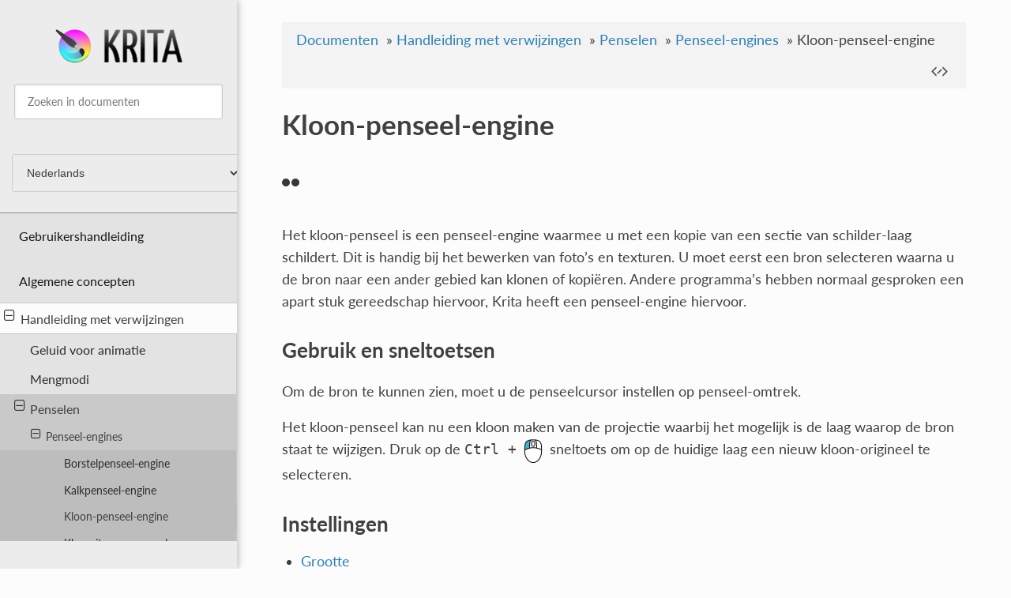

--- FILE ---
content_type: text/html
request_url: https://docs.krita.org/nl/reference_manual/brushes/brush_engines/clone_engine.html
body_size: 5421
content:


<!DOCTYPE html>
<!--[if IE 8]><html class="no-js lt-ie9" lang="nl" > <![endif]-->
<!--[if gt IE 8]><!--> <html class="no-js" lang="nl" > <!--<![endif]-->
<head>
  <meta charset="utf-8" />
  <meta name="viewport" content="width=device-width, initial-scale=1.0" />
  <meta property="og:title" name="title" content="Kloon-penseel-engine" />
  <meta property="og:site-name" content="Krita Manual" />
  <meta property="og:type" content="article" />
  <meta property="og:locale" content="nl" />
  <meta property="og:locale:alternate" content="ca" />
  <meta property="og:locale:alternate" content="en" />
  <meta property="og:locale:alternate" content="fr" />
  <meta property="og:locale:alternate" content="it" />
  <meta property="og:locale:alternate" content="ja" />
  <meta property="og:locale:alternate" content="ko" />
  
  <meta property="og:locale:alternate" content="pl" />
  <meta property="og:locale:alternate" content="pt_PT" />
  <meta property="og:locale:alternate" content="pt_BR" />
  <meta property="og:locale:alternate" content="sl" />
  <meta property="og:locale:alternate" content="tr" />
  <meta property="og:locale:alternate" content="uk_UA" />
  <meta property="og:locale:alternate" content="zh_CN" />
  <meta property="og:article:modified_time" content="2026-01-21T22:54:45" />
  <meta name="viewport" content="width=device-width, initial-scale=1" />
<meta content="De handleidingpagina voor de kloon-penseel-engine." name="description" translated="True" />

  
  
  <title>Kloon-penseel-engine &mdash; Krita Manual 5.2.0 documentatie</title>
  

  
  

  
  
    <link rel="shortcut icon" href="../../../../../../_static/favicon.ico"/>
    
  
  
  
    <link rel="canonical" href="nl/reference_manual/brushes/brush_engines/clone_engine.html"/>
    <meta property="og:url" content="nl/reference_manual/brushes/brush_engines/clone_engine.html" />
    <meta property="og:image" content="nl/../../../_static/sidebar-logo.png" />
  

  

  
  
    

  

  
    <link rel="stylesheet" href="../../../_static/css/theme.css" type="text/css" />
    <link rel="stylesheet" href="../../../_static/pygments.css" type="text/css" />
    <link rel="stylesheet" href="../../../_static/pygments.css" type="text/css" />
    <link rel="stylesheet" href="../../../_static/css/theme.css" type="text/css" />
    <link rel="index" title="Index" href="../../../genindex.html" />
    <link rel="search" title="Zoeken" href="../../../search.html" />
    <link rel="next" title="Kleuruitsmeerpenseel-engine" href="color_smudge_engine.html" />
    <link rel="prev" title="Kalkpenseel-engine" href="chalk_engine.html" /> 

  <!-- theme and selectors rely on jquery still. currently v3.7.1. Eventually try to migrate off these libraries -->
  <script type="text/javascript" src="../../../_static/js/jquery.min.js"></script> 

  <!-- search uses underscore.js to help do some filtering and parsing -->
  <script type="text/javascript" src="../../../_static/js/underscore.min.js"></script> 
  <script>
    var $u = _; // Now we can use $u instead of _ throughout your code. (which searchtools.js uses)
  </script>

  
  <script src="../../../_static/js/modernizr.min.js"></script>

</head>

<body class="wy-body-for-nav">

   
  <div class="wy-grid-for-nav">

    
    <nav data-toggle="wy-nav-shift" class="wy-nav-side">
      <div class="wy-side-scroll">
        <div class="wy-side-nav-search">
          
       
           <a href="../../../index.html" class="icon icon-home">

			<img src="../../../../../../_static/sidebar-logo.png" class="logo" alt="Logo"/>
           	
           <!--	Krita Manual -->


          </a>


          
<div role="search">
  <form id="rtd-search-form" class="wy-form" action="../../../search.html" method="get">
    <input type="text" name="q" placeholder="Zoeken in documenten" />
    <input type="hidden" name="check_keywords" value="yes" />
    <input type="hidden" name="area" value="default" />
  </form>
</div>

          
        </div>

        <div class="wy-side-nav-language-selector">
        	<p class="caption-text">
	        	<select id="language-selector-container">
	        		<option value="ca">Català</option>
	        		<option value="en">English</option>
	        		<option value="fr">français</option>
	        		<option value="it">Italiano</option>
	        		<option value="ja">日本語</option>
	        		<option value="ko">한국어</option>
	        		<option value="nl">Nederlands</option>
	        		<option value="pl">Polski</option>
	        		<option value="pt_PT">português</option>
	        		<option value="pt_BR">português brasileiro</option>
                    <option value="sl">slovenščina</option>
                    <option value="tr">Türkçe</option>
	        		<option value="uk_UA">Українська</option>
	        		<option value="zh_CN">简体中文</option>
	        	</select>
        	</p>
        </div>

        <div class="wy-menu wy-menu-vertical" data-spy="affix" role="navigation" aria-label="main navigation">
          
            
            
              
            
            
              <ul class="current">
<li class="toctree-l1"><a class="reference internal" href="../../../user_manual.html">Gebruikershandleiding</a></li>
<li class="toctree-l1"><a class="reference internal" href="../../../general_concepts.html">Algemene concepten</a></li>
<li class="toctree-l1 current"><a class="reference internal" href="../../../reference_manual.html">Handleiding met verwijzingen</a><ul class="current">
<li class="toctree-l2"><a class="reference internal" href="../../audio_for_animation.html">Geluid voor animatie</a></li>
<li class="toctree-l2"><a class="reference internal" href="../../blending_modes.html">Mengmodi</a></li>
<li class="toctree-l2 current"><a class="reference internal" href="../../brushes.html">Penselen</a><ul class="current">
<li class="toctree-l3 current"><a class="reference internal" href="../brush_engines.html">Penseel-engines</a><ul class="current">
<li class="toctree-l4"><a class="reference internal" href="bristle_engine.html">Borstelpenseel-engine</a></li>
<li class="toctree-l4"><a class="reference internal" href="chalk_engine.html">Kalkpenseel-engine</a></li>
<li class="toctree-l4 current"><a class="current reference internal" href="#">Kloon-penseel-engine</a></li>
<li class="toctree-l4"><a class="reference internal" href="color_smudge_engine.html">Kleuruitsmeerpenseel-engine</a></li>
<li class="toctree-l4"><a class="reference internal" href="curve_engine.html">Krommepenseel-engine</a></li>
<li class="toctree-l4"><a class="reference internal" href="deform_brush_engine.html">Vervormendepenseel-engine</a></li>
<li class="toctree-l4"><a class="reference internal" href="dyna_brush_engine.html">Dyna-penseel-engine</a></li>
<li class="toctree-l4"><a class="reference internal" href="filter_brush_engine.html">Filterpenseel-engine</a></li>
<li class="toctree-l4"><a class="reference internal" href="grid_brush_engine.html">Rasterpenseel-engine</a></li>
<li class="toctree-l4"><a class="reference internal" href="hatching_brush_engine.html">Arceerpenseel-engine</a></li>
<li class="toctree-l4"><a class="reference internal" href="mypaint_engine.html">MyPaint penseelengine</a></li>
<li class="toctree-l4"><a class="reference internal" href="particle_brush_engine.html">Deeltjes-penseel-engine</a></li>
<li class="toctree-l4"><a class="reference internal" href="pixel_brush_engine.html">Pixelpenseel-engine</a></li>
<li class="toctree-l4"><a class="reference internal" href="quick_brush_engine.html">Snelpenseel-engine</a></li>
<li class="toctree-l4"><a class="reference internal" href="shape_brush_engine.html">Vormpenseel-engine</a></li>
<li class="toctree-l4"><a class="reference internal" href="sketch_brush_engine.html">Schetspenseel-engine</a></li>
<li class="toctree-l4"><a class="reference internal" href="spray_brush_engine.html">Spuitbuspenseel-engine</a></li>
<li class="toctree-l4"><a class="reference internal" href="tangen_normal_brush_engine.html">Raaklijnnormaalpenseel-engine</a></li>
</ul>
</li>
<li class="toctree-l3"><a class="reference internal" href="../brush_settings.html">Penseelinstellingen</a></li>
</ul>
</li>
<li class="toctree-l2"><a class="reference internal" href="../../clones_array.html">Kloont een array</a></li>
<li class="toctree-l2"><a class="reference internal" href="../../create_new_document.html">Nieuw document aanmaken</a></li>
<li class="toctree-l2"><a class="reference internal" href="../../default_python_plugins.html">Meegeleverde en geïnstalleerde Python plug-ins</a></li>
<li class="toctree-l2"><a class="reference internal" href="../../dockers.html">Vastzetters</a></li>
<li class="toctree-l2"><a class="reference internal" href="../../dr_minw_debugger.html">Dr. MinGW debugger</a></li>
<li class="toctree-l2"><a class="reference internal" href="../../filters.html">Filters</a></li>
<li class="toctree-l2"><a class="reference internal" href="../../hdr_display.html">HDR-scherm</a></li>
<li class="toctree-l2"><a class="reference internal" href="../../image_split.html">Splitsing van afbeelding</a></li>
<li class="toctree-l2"><a class="reference internal" href="../../import_animation.html">Animatie importeren</a></li>
<li class="toctree-l2"><a class="reference internal" href="../../instant_preview.html">Permanent Miniatuur</a></li>
<li class="toctree-l2"><a class="reference internal" href="../../krita_4_preset_bundle.html">Bundel voorinstellingen van Krita 4</a></li>
<li class="toctree-l2"><a class="reference internal" href="../../layers_and_masks.html">Lagen en maskers</a></li>
<li class="toctree-l2"><a class="reference internal" href="../../linux_command_line.html">Linux opdrachtregel</a></li>
<li class="toctree-l2"><a class="reference internal" href="../../main_menu.html">Hoofdmenu</a></li>
<li class="toctree-l2"><a class="reference internal" href="../../maths_input.html">Rekeninvoer</a></li>
<li class="toctree-l2"><a class="reference internal" href="../../popup-palette.html">Pop-up Palet</a></li>
<li class="toctree-l2"><a class="reference internal" href="../../preferences.html">Voorkeuren</a></li>
<li class="toctree-l2"><a class="reference internal" href="../../render_animation.html">Animatie renderen</a></li>
<li class="toctree-l2"><a class="reference internal" href="../../resource_management.html">Hulpdatabeheer</a></li>
<li class="toctree-l2"><a class="reference internal" href="../../seexpr.html">Handige overzicht van commando’s in SeExpr</a></li>
<li class="toctree-l2"><a class="reference internal" href="../../separate_image.html">Afbeelding opsplitsen</a></li>
<li class="toctree-l2"><a class="reference internal" href="../../sharing_krita_logs.html">Krita logs verkrijgen</a></li>
<li class="toctree-l2"><a class="reference internal" href="../../split_layer.html">Laag splitsen</a></li>
<li class="toctree-l2"><a class="reference internal" href="../../storyboard_svg_template.html">SVG Storyboard Export Sjablonen</a></li>
<li class="toctree-l2"><a class="reference internal" href="../../stroke_selection.html">Selectie van penseelstreek…</a></li>
<li class="toctree-l2"><a class="reference internal" href="../../tools.html">Hulpmiddelen</a></li>
<li class="toctree-l2"><a class="reference internal" href="../../welcome_screen.html">Welkomstscherm</a></li>
</ul>
</li>
<li class="toctree-l1"><a class="reference internal" href="../../../tutorials.html">Inleidingen en How-to’s</a></li>
<li class="toctree-l1"><a class="reference internal" href="../../../KritaFAQ.html">Krita FAQ</a></li>
<li class="toctree-l1"><a class="reference internal" href="../../../contributors_manual.html">Handleiding voor medewerkers</a></li>
<li class="toctree-l1"><a class="reference internal" href="../../../resources_page.html">Hulpdata</a></li>
</ul>

            
          
        </div>
      </div>
    </nav>

    <section data-toggle="wy-nav-shift" class="wy-nav-content-wrap">

	<!-- start top banner area (for fundraisers or messages)

	<div style="text-align: center; background-color: #333">
		<a href="https://krita.org/en/fundraising-2018-campaign/" target="_self" onclick="ga('send', 'event', 'frontpage', 'button', 'Fundraiser 2018');">
			<img src="https://krita.org/wp-content/themes/krita-org-theme/images/decoration/2018-fundraiser-banner.png" style="max-width: 100%">
		</a>
	</div>
	
	 end top banner area -->

      
      <nav class="wy-nav-top" aria-label="top navigation">
        
          <i data-toggle="wy-nav-top" class="fa fa-bars"></i>
          <a href="../../../index.html">Krita Manual</a>
        
      </nav>


      <div class="wy-nav-content">
        
        <div class="rst-content">
        
          















<div role="navigation" aria-label="breadcrumbs navigation">

  <ul class="wy-breadcrumbs">
    
      <li><a href="../../../index.html">Documenten</a> &raquo;</li>
        
          <li><a href="../../../reference_manual.html">Handleiding met verwijzingen</a> &raquo;</li>
        
          <li><a href="../../brushes.html">Penselen</a> &raquo;</li>
        
          <li><a href="../brush_engines.html">Penseel-engines</a> &raquo;</li>
        
      <li>Kloon-penseel-engine</li>
    
    
      <li class="wy-breadcrumbs-aside">
        
          
          
            <a href="../../../_sources/reference_manual/brushes/brush_engines/clone_engine.rst.txt" rel="nofollow"> 
             
              <img src="../../../_static/images/source-code.png" />
             <!-- Paginabron weergeven -->

          </a>
          
        
      </li>
    
  </ul>

  
</div>
          <div role="main" class="document" itemscope="itemscope" itemtype="http://schema.org/Article">
           <div itemprop="articleBody">
            
  <section id="clone-brush-engine">
<span id="index-0"></span><span id="id1"></span><h1>Kloon-penseel-engine<a class="headerlink" href="#clone-brush-engine" title="Link to this heading">¶</a></h1>
<img alt="../../../_images/clonebrush.svg" src="../../../_images/clonebrush.svg" />
<p>Het kloon-penseel is een penseel-engine waarmee u met een kopie van een sectie van schilder-laag schildert. Dit is handig bij het bewerken van foto’s en texturen. U moet eerst een bron selecteren waarna u de bron naar een ander gebied kan klonen of kopiëren. Andere programma’s hebben normaal gesproken een apart stuk gereedschap hiervoor, Krita heeft een penseel-engine hiervoor.</p>
<section id="usage-and-hotkeys">
<h2>Gebruik en sneltoetsen<a class="headerlink" href="#usage-and-hotkeys" title="Link to this heading">¶</a></h2>
<p>Om de bron te kunnen zien, moet u de penseelcursor instellen op penseel-omtrek.</p>
<p>Het kloon-penseel kan nu een kloon maken van de projectie waarbij het mogelijk is de laag waarop de bron staat te wijzigen. Druk op de <kbd class="kbd compound docutils literal notranslate"><kbd class="kbd docutils literal notranslate">Ctrl</kbd> <kbd class="kbd docutils literal notranslate">+</kbd></kbd> <img alt="mouseleft" src="../../../_images/Krita_mouse_left.png" /> sneltoets om op de huidige laag een nieuw kloon-origineel te selecteren.</p>
</section>
<section id="settings">
<h2>Instellingen<a class="headerlink" href="#settings" title="Link to this heading">¶</a></h2>
<ul class="simple">
<li><p><a class="reference internal" href="../brush_settings/options.html#option-size"><span class="std std-ref">Grootte</span></a></p></li>
<li><p><a class="reference internal" href="../../blending_modes.html#blending-modes"><span class="std std-ref">Mengmodi</span></a></p></li>
<li><p><a class="reference internal" href="../brush_settings/opacity_and_flow.html#option-opacity-n-flow"><span class="std std-ref">Dekking en flow</span></a></p></li>
</ul>
<section id="painting-mode">
<h3>Tekenmodus<a class="headerlink" href="#painting-mode" title="Link to this heading">¶</a></h3>
<dl>
<dt>Retoucheren</dt><dd><p>Dit draait de gekloonde penseel om in een corrigerend penseel: vaak gebruikt voor verwijderen van onvolkomenheden bij retoucheren van foto’s en mogelijke onvolkomenheden in schilderingen.</p>
</dd>
<dt>Perspectief correctie</dt><dd><p>Is alleen werkzaam als een perspectiefraster zichtbare is.</p>
<div class="admonition warning">
<p class="admonition-title">Waarschuwing</p>
<p>Deze functionaliteit is op dit moment uitgeschakeld.</p>
</div>
</dd>
<dt>Verplaatsing van bronpunt</dt><dd><p>Dit bepaalt bij kopiëren van het bronpunt of dat per dab of penseelstreek gaat. Kan handig zijn in combinatie met het correctie-penseel.</p>
</dd>
<dt>Bronpunt resetten voor een nieuwe streek</dt><dd><p>Dit stelt elke keer dat u een nieuwe penseelstreek maakt het bronpunt terug. Als u in een penseelstreek van een gedeelte een kloon maakt, dan kan als u dit ingeschakeld heeft u van hetzelfde gedeelte een andere kloon maken tijdens een penseelstreek, in plaats van de bronpunt als permanent startpunt gebruiken.</p>
</dd>
<dt>Kloon vanaf alle zichtbare lagen</dt><dd><p>Als u dit inschakelt dan zal van alle lagen in plaats van de huidige laag een kloon worden gemaakt.</p>
</dd>
</dl>
</section>
</section>
</section>


           </div>
           
          </div>
          <footer>
  
    <div class="rst-footer-buttons" role="navigation" aria-label="footer navigation">
      
        <a href="color_smudge_engine.html" class="btn btn-neutral float-right" title="Kleuruitsmeerpenseel-engine" accesskey="n" rel="next"> <!-- Volgende --> <span class="fa fa-arrow-circle-right"></span></a>
      
      
        <a href="chalk_engine.html" class="btn btn-neutral" title="Kalkpenseel-engine" accesskey="p" rel="prev"><span class="fa fa-arrow-circle-left"></span> <!-- Vorige  -->  </a>
      
    </div>
  

  <hr/>

  <div role="contentinfo">
    <p>
        &copy; Auteursrecht licensed under the GNU Free Documentation License 1.3+ unless stated otherwise.
      
        <span class="commit">
          Versie <code>c9c75da</code>.
        </span>
      

    </p>
  </div>
  Gebouwd met <a href="http://sphinx-doc.org/">Sphinx</a> met gebruik van een aangepaste <a href="https://github.com/rtfd/sphinx_rtd_theme">RTD thema</a>.<br/>
  <a href="https://krita.org" title="Krita official website.">Krita' s officiële website</a> |
  <a href="https://invent.kde.org/documentation/docs-krita-org/" title="The Gitlab instance to edit this pages and collaborate.">Git repository voor docs.krita.org </a> |
  <a href="https://www.kde.org/community/whatiskde/impressum-en.php" title="To know more about KDE, code of conduct, privacy policy and GDPR.">KDE Impressum</a>.
   

</footer>

        </div>
      </div>

    </section>

  </div>
  

  
      <script src="../../../_static/jquery.js?v=5d32c60e"></script>
      <script src="../../../_static/_sphinx_javascript_frameworks_compat.js?v=2cd50e6c"></script>
      <script src="../../../_static/documentation_options.js?v=afa7270a"></script>
      <script src="../../../_static/doctools.js?v=9bcbadda"></script>
      <script src="../../../_static/sphinx_highlight.js?v=dc90522c"></script>
      <script src="../../../_static/translations.js?v=e4d38c6a"></script>

  

  
  
    <script type="text/javascript" src="../../../_static/js/theme.js"></script>
  

  <script type="text/javascript">


    document.addEventListener("DOMContentLoaded", function() {
      
          SphinxRtdTheme.Navigation.enableSticky();
          
    });
  
  </script> 

 <script type="text/javascript">
	 var _paq=_paq||[];
	 _paq.push(['setCookieDomain','*.krita.org']);
	 _paq.push(['setDomains','*.krita.org']);
	 _paq.push(['setDocumentTitle',document.domain+"/"+document.title]);
	 _paq.push(['trackPageView']);
	 _paq.push(['enableLinkTracking']);

	 (function(){
	 	var u="//stats.kde.org/";
	    _paq.push(['setTrackerUrl',u+'piwik.php']);
	    _paq.push(['setSiteId',13]);
	    var d = document, g = d.createElement('script'),s=d.getElementsByTagName('script')[0];
	    g.type = 'text/javascript';
	    g.async = true;
	    g.defer = true;
	    g.src = u+'piwik.js';
	    s.parentNode.insertBefore(g,s);
	  })();
</script> 
<noscript><p><img src="//stats.kde.org/piwik.php?idsite=13" style="border:0;" alt="" /></p></noscript>

</body>
</html>

--- FILE ---
content_type: image/svg+xml
request_url: https://docs.krita.org/nl/_images/clonebrush.svg
body_size: 3540
content:
<?xml version="1.0" encoding="UTF-8" standalone="no"?>
<!-- Created with Inkscape (http://www.inkscape.org/) -->

<svg
   xmlns:dc="http://purl.org/dc/elements/1.1/"
   xmlns:cc="http://creativecommons.org/ns#"
   xmlns:rdf="http://www.w3.org/1999/02/22-rdf-syntax-ns#"
   xmlns:svg="http://www.w3.org/2000/svg"
   xmlns="http://www.w3.org/2000/svg"
   xmlns:sodipodi="http://sodipodi.sourceforge.net/DTD/sodipodi-0.dtd"
   xmlns:inkscape="http://www.inkscape.org/namespaces/inkscape"
   width="22"
   height="22"
   viewBox="0 0 22 22"
   id="svg2"
   version="1.1"
   inkscape:version="0.92.1 r15371"
   sodipodi:docname="dark_clonebrush.svg"
   inkscape:export-filename="krita_quickbrush.png"
   inkscape:export-xdpi="90"
   inkscape:export-ydpi="90">
  <defs
     id="defs4" />
  <sodipodi:namedview
     id="base"
     pagecolor="#ffffff"
     bordercolor="#666666"
     borderopacity="1.0"
     inkscape:pageopacity="0"
     inkscape:pageshadow="2"
     inkscape:zoom="19.401242"
     inkscape:cx="-4.705524"
     inkscape:cy="8.6884748"
     inkscape:document-units="px"
     inkscape:current-layer="g4152"
     showgrid="true"
     units="px"
     inkscape:showpageshadow="false"
     showborder="true"
     inkscape:window-width="1884"
     inkscape:window-height="1051"
     inkscape:window-x="0"
     inkscape:window-y="0"
     inkscape:window-maximized="1"
     objecttolerance="10"
     guidetolerance="10"
     inkscape:snap-perpendicular="true"
     inkscape:snap-tangential="true"
     inkscape:snap-path-clip="true"
     inkscape:snap-path-mask="true"
     gridtolerance="10"
     showguides="false">
    <inkscape:grid
       type="xygrid"
       id="grid3336"
       dotted="false"
       empspacing="1"
       snapvisiblegridlinesonly="false"
       enabled="true"
       visible="true"
       empcolor="#aaaaff"
       empopacity="0.25098039"
       color="#7878ff"
       opacity="0.1254902"
       spacingx="1"
       spacingy="1" />
  </sodipodi:namedview>
  <metadata
     id="metadata7">
    <rdf:RDF>
      <cc:Work
         rdf:about="">
        <dc:format>image/svg+xml</dc:format>
        <dc:type
           rdf:resource="http://purl.org/dc/dcmitype/StillImage" />
        <dc:title></dc:title>
        <dc:creator>
          <cc:Agent>
            <dc:title>Timothée Giet</dc:title>
          </cc:Agent>
        </dc:creator>
        <dc:date>2018</dc:date>
        <cc:license
           rdf:resource="http://creativecommons.org/licenses/by-sa/4.0/" />
      </cc:Work>
      <cc:License
         rdf:about="http://creativecommons.org/licenses/by-sa/4.0/">
        <cc:permits
           rdf:resource="http://creativecommons.org/ns#Reproduction" />
        <cc:permits
           rdf:resource="http://creativecommons.org/ns#Distribution" />
        <cc:requires
           rdf:resource="http://creativecommons.org/ns#Notice" />
        <cc:requires
           rdf:resource="http://creativecommons.org/ns#Attribution" />
        <cc:permits
           rdf:resource="http://creativecommons.org/ns#DerivativeWorks" />
        <cc:requires
           rdf:resource="http://creativecommons.org/ns#ShareAlike" />
      </cc:License>
    </rdf:RDF>
  </metadata>
  <g
     style="display:inline"
     inkscape:label="Layer 3 copy"
     id="g4152"
     inkscape:groupmode="layer"
     transform="translate(0,-10)">
    <g
       transform="translate(0,6)"
       id="g4160"
       style="display:inline" />
    <circle
       style="opacity:1;fill:#373737;fill-opacity:1;stroke:none;stroke-width:0;stroke-linecap:butt;stroke-linejoin:round;stroke-miterlimit:4;stroke-dasharray:none;stroke-opacity:1"
       id="path823"
       cx="5"
       cy="21"
       r="5" />
    <circle
       style="display:inline;opacity:1;fill:#373737;fill-opacity:1;stroke:none;stroke-width:0;stroke-linecap:butt;stroke-linejoin:round;stroke-miterlimit:4;stroke-dasharray:none;stroke-opacity:1"
       id="path823-3"
       cx="17"
       cy="21"
       r="5" />
  </g>
</svg>


--- FILE ---
content_type: text/javascript
request_url: https://docs.krita.org/nl/_static/translations.js?v=e4d38c6a
body_size: 885
content:
Documentation.addTranslations({
    "locale": "nl",
    "messages": {
        "%(filename)s &#8212; %(docstitle)s": "%(filename)s &#8212; %(docstitle)s",
        "&#169; %(copyright_prefix)s %(copyright)s.": "",
        ", in ": ", in",
        "About these documents": "Over deze documenten",
        "Automatically generated list of changes in version %(version)s": "Automatisch gegenereerde lijst van veranderingen in versie %(version)s",
        "C API changes": "Veranderingen in de C-API",
        "Changes in Version %(version)s &#8212; %(docstitle)s": "Wijzigingen in Versie %(version)s &#8212; %(docstitle)s",
        "Collapse sidebar": "Zijpaneel inklappen",
        "Complete Table of Contents": "Volledige inhoudsopgave",
        "Contents": "Inhoudsopgave",
        "Copyright": "Copyright",
        "Created using <a href=\"https://www.sphinx-doc.org/\">Sphinx</a> %(sphinx_version)s.": "",
        "Expand sidebar": "Zijpaneel uitklappen",
        "Full index on one page": "Volledige index op \u00e9\u00e9n pagina",
        "General Index": "Algemene index",
        "Global Module Index": "Globale Module-index",
        "Go": "Zoek",
        "Hide Search Matches": "Zoekresultaten verbergen",
        "Index": "Index",
        "Index &#x2013; %(key)s": "",
        "Index pages by letter": "Index pagineerd per letter",
        "Indices and tables:": "Indices en tabellen:",
        "Last updated on %(last_updated)s.": "Laatste aanpassing op %(last_updated)s.",
        "Library changes": "Veranderingen in de bibliotheek",
        "Navigation": "Navigatie",
        "Next topic": "Volgend onderwerp",
        "Other changes": "Andere veranderingen",
        "Overview": "Overzicht",
        "Please activate JavaScript to enable the search\n    functionality.": "Activeer JavaSscript om de zoekfunctionaliteit in te schakelen.",
        "Preparing search...": "Zoeken aan het voorbereiden...",
        "Previous topic": "Vorig onderwerp",
        "Quick search": "Snel zoeken",
        "Search": "Zoeken",
        "Search Page": "Zoekpagina",
        "Search Results": "Zoekresultaten",
        "Search finished, found one page matching the search query.": [
            "",
            ""
        ],
        "Search within %(docstitle)s": "Zoeken in %(docstitle)s",
        "Searching": "Bezig met zoeken",
        "Searching for multiple words only shows matches that contain\n    all words.": "",
        "Show Source": "Broncode weergeven",
        "Table of Contents": "",
        "This Page": "Deze pagina",
        "Welcome! This is": "Welkom! Dit is",
        "Your search did not match any documents. Please make sure that all words are spelled correctly and that you've selected enough categories.": "Uw zoekopdracht leverde geen resultaten op. Zorg ervoor dat alle woorden juist zijn gespeld en dat u voldoende categorie\u00ebn hebt geselecteerd.",
        "all functions, classes, terms": "alle functies, klasses en begrippen",
        "can be huge": "kan heel groot zijn",
        "last updated": "laatst bijgewerkt",
        "lists all sections and subsections": "geeft alle secties en subsecties weer",
        "next chapter": "volgend hoofdstuk",
        "previous chapter": "vorig hoofdstuk",
        "quick access to all modules": "sneltoegang naar alle modules",
        "search": "zoeken",
        "search this documentation": "zoeken in deze documentatie",
        "the documentation for": "de documentatie voor"
    },
    "plural_expr": "(n != 1)"
});